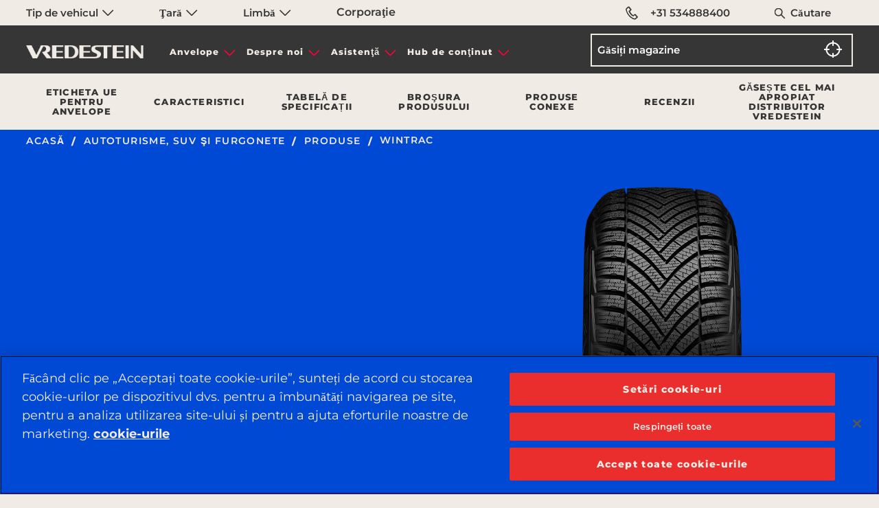

--- FILE ---
content_type: text/html;charset=utf-8
request_url: https://www.vredestein.ro/car-suv-tyres/products/1828-WINTRAC/
body_size: 16428
content:

<!DOCTYPE HTML>
<html lang="ro">
    <head>
    <meta charset="UTF-8"/>
    <title></title>
    
    
    <meta name="template" content="page-product-detail"/>
    <meta name="viewport" content="width=device-width, initial-scale=1"/>
    
    





<meta property="og:url" content="https://www.vredestein.ro/car-suv-tyres/products/1828-WINTRAC/"/>

<meta property="og:image" content="https://www.vredestein.ro/content/dam/orbit/logos/brand-logo-light-default@3x.png"/>
<meta property="og:type" content="website"/>
<meta property="og:image:width" content="200"/>
<meta property="og:image:height" content="200"/>


      
<meta name="twitter:card" content="summary_large_image"/>


<meta name="twitter:image" content="https://www.vredestein.ro/content/dam/orbit/logos/brand-logo-light-default@3x.png"/>

<script defer="defer" type="text/javascript" src="https://rum.hlx.page/.rum/@adobe/helix-rum-js@%5E2/dist/rum-standalone.js" data-routing="env=prod,tier=publish,ams=Apollo Tyres Ltd."></script>
<link rel="canonical" href="https://www.vredestein.ro/car-suv-tyres/products/1828-WINTRAC/"/>


<meta http-equiv="Content-Security-Policy" content="style-src 'self' 'unsafe-inline' fonts.googleapis.com fonts.gstatic.com www.googletagmanager.com www.google-analytics.com www.googleadservices.com https://snap.licdn.com https://googleads.g.doubleclick.net; script-src 'self' 'unsafe-inline' 'unsafe-eval' assets.adobedtm.com cdn.cookielaw.org www.youtube.com https://googleads.g.doubleclick.net https://connect.facebook.net https://snap.licdn.com *.googletagmanager.com *.google-analytics.com *.creativecdn.com *.googleadservices.com player.vimeo.com *.googleapis.com cdnjs.cloudflare.com *.google.com www.gstatic.com  https://js.hsforms.net  https://live.rezync.com https://www.redditstatic.com https://events.reddit.com https://www.redditmedia.com https://www.reddit.com/ https://zetaglobal.com/zeta-intelligence/ https://*.rezync.com https://*.rfihub.com https://*.rfihub.net https://*.boomtrain.com;"/>


  <script type="application/ld+json">
    {
  "@context": "https://schema.org/",
  "@type": "Product",
  "aggregateRating": {
    "@type": "AggregateRating",
    "ratingValue": "4.5",
    "reviewCount": "11"
  },
  "name": "WINTRAC",
  "description": "Dedicată drumurilor și iernilor europene, Wintrac oferă o performanță constantă pe drumurile de iarnă, reducând impactul asupra mediului și îmbunătățind standardele de siguranță.",
  "gtin": [
    "AP19550016HWTRA02",
    "AP19550015HWTRA00",
    "AP19565015TWTRA00",
    "AP19565015TWTRA02",
    "AP16565015TWTRA0A",
    "AP18555015HWTRA00",
    "AP19555016HWTRA02",
    "AP19555017HWTRA02",
    "AP19555016HWTRA00",
    "AP19555015HWTRA00",
    "AP19560015TWTRA00",
    "AP15570019HWTRA02",
    "AP21555016HWTRA02",
    "AP16565015TWTRA00",
    "AP22555016HWTRA00",
    "AP21555016HWTRA00",
    "AP17565015TWTRA00",
    "AP18565015TWTRA00",
    "AP22555016HWTRA02",
    "AP16560015TWTRA00",
    "AP18565015TWTRA02",
    "AP18560015TWTRA02",
    "AP19545016HWTRA02",
    "AP20555016HWTRA00",
    "AP20555016HWTRA02",
    "AP20565015TWTRA00",
    "AP20555016VWTRA02",
    "AP18555015HWTRA02",
    "AP21545016VWTRA02",
    "AP19560015HWTRA00",
    "AP21565016HWTRA00",
    "AP17565017HWTRA00",
    "AP20565016HWTRA00",
    "AP19560018HWTRA02",
    "AP18565015HWTRA00",
    "AP19560016HWTRA00",
    "AP21560016HWTRA02",
    "AP20560016HWTRA00",
    "AP19565015HWTRA00",
    "AP20555016TWTRA00",
    "AP20560016HWTRA02",
    "AP19565015HWTRAQ0"
  ]
}
  </script>




    

    





<link rel="icon" type="image/vnd.microsoft.icon" href="/etc.clientlibs/orbit/clientlibs/clientlib-baseAPVR/resources/resources-shared/images/vr.ico"/>
<!-- SDI include (path: /content/orbit/vredestein/ro/ro/car-suv-tyres/products/1828-WINTRAC/_jcr_content/hrefLang.nocache.html/orbit/components/page/basePage/hrefLang, resourceType: orbit/components/page/basePage/hrefLang) -->



    <link rel="alternate" href="https://www.vredestein.ca/fr-ca/car-suv-tyres/products/1828-WINTRAC/" hreflang="fr-ca"/>

    <link rel="alternate" href="https://www.vredestein.be/nl-be/car-suv-tyres/products/1828-WINTRAC/" hreflang="nl-be"/>

    <link rel="alternate" href="https://www.vredestein.no/car-suv-tyres/products/1828-WINTRAC/" hreflang="nb-no"/>

    <link rel="alternate" href="https://www.vredestein.se/car-suv-tyres/products/1828-WINTRAC/" hreflang="sv-se"/>

    <link rel="alternate" href="https://www.vredestein.ch/de-ch/car-suv-tyres/products/1828-WINTRAC/" hreflang="de-ch"/>

    <link rel="alternate" href="https://www.vredestein.hr/car-suv-tyres/products/1828-WINTRAC/" hreflang="hr-hr"/>

    <link rel="alternate" href="https://www.vredestein.ch/fr-ch/car-suv-tyres/products/1828-WINTRAC/" hreflang="fr-ch"/>

    <link rel="alternate" href="https://www.vredestein.fr/car-suv-tyres/products/1828-WINTRAC/" hreflang="fr-fr"/>

    <link rel="alternate" href="https://www.vredestein.de/car-suv-tyres/products/1828-WINTRAC/" hreflang="de-de"/>

    <link rel="alternate" href="https://www.vredestein.hu/car-suv-tyres/products/1828-WINTRAC/" hreflang="hu-hu"/>

    <link rel="alternate" href="https://www.vredestein.at/car-suv-tyres/products/1828-WINTRAC/" hreflang="de-at"/>

    <link rel="alternate" href="https://www.vredestein.it/car-suv-tyres/products/1828-WINTRAC/" hreflang="it-it"/>

    <link rel="alternate" href="https://www.vredestein.ro/car-suv-tyres/products/1828-WINTRAC/" hreflang="ro-ro"/>

    <link rel="alternate" href="https://www.vredestein.es/car-suv-tyres/products/1828-WINTRAC/" hreflang="es-es"/>

    <link rel="alternate" href="https://www.vredestein.be/fr-be/car-suv-tyres/products/1828-WINTRAC/" hreflang="fr-be"/>

    <link rel="alternate" href="https://www.vredestein.nl/car-suv-tyres/products/1828-WINTRAC/" hreflang="nl-nl"/>

    <link rel="alternate" href="https://www.vredestein.ch/it-ch/car-suv-tyres/products/1828-WINTRAC/" hreflang="it-ch"/>

    <link rel="alternate" href="https://www.vredestein.co.uk/car-suv-tyres/products/1828-WINTRAC/" hreflang="en-gb"/>

    <link rel="alternate" href="https://www.vredestein.dk/car-suv-tyres/products/1828-WINTRAC/" hreflang="da-dk"/>

<!-- GTM page load event start -->
<script>
    try {
        window.dataLayer = window.dataLayer || [];
        dataLayer.push({
        "event": "page_load",
        "product_category":"Autoturisme, SUV şi furgonete",
        "product_subcategory":"Autoturism" });
    } catch (error) {
        console.log(error);
    }
</script>
<!-- GTM page load event end -->

<!-- GTM code for Prod start -->

    

    
    <!-- Google Tag Manager -->
<script>(function(w,d,s,l,i){w[l]=w[l]||[];w[l].push({'gtm.start':
    new Date().getTime(),event:'gtm.js'});var f=d.getElementsByTagName(s)[0],
    j=d.createElement(s),dl=l!='dataLayer'?'&l='+l:'';j.async=true;j.src=
    'https://www.googletagmanager.com/gtm.js?id='+i+dl;f.parentNode.insertBefore(j,f);
    })(window,document,'script','dataLayer','GTM-KGJ6JB');</script>
    <!-- End Google Tag Manager -->
    

<!-- GTM code for Prod end -->

<!-- GTM code for DEV and Stage start -->

<!-- GTM code for DEV and Stage end -->
<!-- <input type="hidden" class="ot_script_dev" value="">
<input type="hidden" class="ot_script_stage" value="">
<input type="hidden" class="ot_script_prod" value="968ba700-56fc-4017-8bd6-53e2d843fec8"> -->




  <link as="font" crossorigin="" href="/content/orbit/vredestein/resources/fonts/Mono45HeadlineVREDESTEIN.woff" rel="preload" type="font/woff"/>
  <link as="font" crossorigin="" href="/content/orbit/vredestein/resources/fonts/Montserrat-400.woff2" rel="preload" type="font/woff2"/>
  <link as="font" crossorigin="" href="/content/orbit/vredestein/resources/fonts/Montserrat-500.woff2" rel="preload" type="font/woff2"/>
  <link as="font" crossorigin="" href="/content/orbit/vredestein/resources/fonts/Montserrat-600.woff2" rel="preload" type="font/woff2"/>
  <link as="font" crossorigin="" href="/content/orbit/vredestein/resources/fonts/Montserrat-700.woff2" rel="preload" type="font/woff2"/>
  <link as="font" crossorigin="" href="/content/orbit/vredestein/resources/fonts/Montserrat-800.woff2" rel="preload" type="font/woff2"/>
  <style>
    @font-face {
      font-display: swap;
      font-family: 'mono45-headline, monospace';
      font-style: normal;
      src: url('/content/orbit/vredestein/resources/fonts/Mono45HeadlineVREDESTEIN.woff') format('woff');
    }
    @font-face {
      font-display: swap;
      font-family: 'Montserrat';
      font-style: normal;
      font-weight: 400;
      src: url('/content/orbit/vredestein/resources/fonts/Montserrat-400.woff2') format('woff2');
    }
     @font-face {
      font-display: swap;
      font-family: 'Montserrat';
      font-style: normal;
      font-weight: 500;
      src: url('/content/orbit/vredestein/resources/fonts/Montserrat-500.woff2') format('woff2');
    }
    @font-face {
      font-display: swap;
      font-family: 'Montserrat';
      font-style: normal;
      font-weight: 600;
      src: url('/content/orbit/vredestein/resources/fonts/Montserrat-600.woff2') format('woff2');
    }
    @font-face {
      font-display: swap;
      font-family: 'Montserrat';
      font-style: normal;
      font-weight: 700;
      src: url('/content/orbit/vredestein/resources/fonts/Montserrat-700.woff2') format('woff2');
    }
    @font-face {
      font-display: swap;
      font-family: 'Montserrat';
      font-style: normal;
      font-weight: 800;
      src: url('/content/orbit/vredestein/resources/fonts/Montserrat-800.woff2') format('woff2');
    }
  </style>





<!-- GTM page load event start -->
<script>
  try {
      window.dataLayer = window.dataLayer || [];
      dataLayer.push({
      "event": "page_load",
      "product_category":"Autoturisme, SUV şi furgonete",
      "product_subcategory":"Autoturism" });
  } catch (error) {
      console.log(error);
  }
</script>
<!-- GTM page load event end -->

<!-- GTM code for Prod start -->

  
  
    <!-- Google Tag Manager -->
    <script>(function(w,d,s,l,i){w[l]=w[l]||[];w[l].push({'gtm.start':
    new Date().getTime(),event:'gtm.js'});var f=d.getElementsByTagName(s)[0],
    j=d.createElement(s),dl=l!='dataLayer'?'&l='+l:'';j.async=true;j.src=
    'https://www.googletagmanager.com/gtm.js?id='+i+dl;f.parentNode.insertBefore(j,f);
    })(window,document,'script','dataLayer','GTM-KGJ6JB');</script>
    <!-- End Google Tag Manager -->
  

<!-- GTM code for Prod end -->
<!-- GTM code for DEV and Stage start -->

<!-- GTM code for DEV and Stage end -->

<!-- No Script GTM for Prod start -->

  <!-- Google Tag Manager (noscript) - Apollo -->
  
  <!-- End Google Tag Manager (noscript) - Apollo -->
  <!-- Google Tag Manager (noscript) - Vredestein -->
  
    <noscript><iframe src="https://www.googletagmanager.com/ns.html?id=GTM-KGJ6JB" height="0" width="0" style="display:none;visibility:hidden" title="gtmVR"></iframe></noscript>
  
  <!-- End Google Tag Manager (noscript) - Vredestein -->

<!-- No Script GTM for Prod start -->
<!-- GTM Dev & Stage - start -->

<!-- GTM Dev & Stage - end -->




    
    
    

    

    
    
    
<link rel="stylesheet" href="/etc.clientlibs/orbit/clientlibs/clientlib-stalwart.min.d41d8cd98f00b204e9800998ecf8427e.css" type="text/css">
<link rel="stylesheet" href="/etc.clientlibs/orbit/clientlibs/clientlib-dependencies.min.82d8669df0f20f3fe352f9c311807973.css" type="text/css">
<link rel="stylesheet" href="/etc.clientlibs/orbit/clientlibs/clientlib-gtmScriptsMain.min.d41d8cd98f00b204e9800998ecf8427e.css" type="text/css">
<link rel="stylesheet" href="/etc.clientlibs/orbit/clientlibs/clientlib-baseAPVR.min.1bbdfa1dd91fae2edbfbc3bdc09f443c.css" type="text/css">
<link rel="stylesheet" href="/etc.clientlibs/orbit/clientlibs/clientlibs-macfrontend.min.e3c983d48c60384b5a334635a704d860.css" type="text/css">
<link rel="stylesheet" href="/etc.clientlibs/orbit/clientlibs/templateAPVR/clientlib-productDetailsTempVr.min.e98ef9882f9d0a0bcd4703befe783aa3.css" type="text/css">
<link rel="stylesheet" href="/etc.clientlibs/orbit/clientlibs/components/clientlib-orbTextEditor.min.f657f561860f79a6c3de40585713ac4a.css" type="text/css">
<link rel="stylesheet" href="/etc.clientlibs/orbit/clientlibs/components/clientlib-findDealer.min.3deb98547c72d484aae7b78d586ab99b.css" type="text/css">



    

    
</head>
    <body class="basePage page basicpage vredestein-site pdp-page" id="basePage-1432b233c9">
        
        
        
            




            



            
  

<div class="root responsivegrid">


<div class="aem-Grid aem-Grid--12 aem-Grid--default--12 ">
    
    <div class="experienceFragment experiencefragment aem-GridColumn aem-GridColumn--default--12">
<div id="experienceFragment-6144222841" class="cmp-experiencefragment cmp-experiencefragment--header-exp-frag">

    



<div class="xf-content-height">
    


<div class="aem-Grid aem-Grid--12 aem-Grid--default--12 ">
    
    <div class="responsivegrid aem-GridColumn aem-GridColumn--default--12">


<div class="aem-Grid aem-Grid--12 aem-Grid--default--12 ">
    
    <div class="globalNavigation aem-GridColumn aem-GridColumn--default--12">
<div>






<div id="top-nav" class="section top__navbar__wrapper apl__max__width fluid position-large-static width-100 padding-horizontal-large-1">
  <section class="div top__navbar__container grid-container set-max-width defaultPadding">
    <div class=" top__navbar__grid grid-x">
      <div class="top__navbar__dropdown__wrapper cell small-12 large-7 display-flex">
        <ul class="dropdown menu top__navbar__dropdown__container" data-dropdown-menu data-disable-hover="true" data-click-open="true">
          <li class="top__navbar__dropdown__menu__item vehicleCategorylist padding-right-large-0 width-large-100">
            <a href="#" onclick="return false;" aria-label="Tip de vehicul" class="top__navbar__dropdown__menu__link text-default-black font-vr-secondary font-medium">
              Tip de vehicul
              <em class="sprite is__dropdown__closed"></em>
              <em class="sprite is__dropdown__open"></em>
            </a>
            <ul class="menu top__navbar__dropdown__submenu width-large-100 bg-contact-us-bg border-none overflow-y-auto display-none">
              
                <li class="top__navbar__dropdown__submenu__item">
                  <a href="/car-suv-tyres/" class="top__navbar__dropdown__submenu__link font-vr-secondary text-default-black font-medium active__item">
                    Autoturisme, SUV şi furgonete
                  </a>
                </li>
              
                <li class="top__navbar__dropdown__submenu__item">
                  <a href="/classic-tyres/" class="top__navbar__dropdown__submenu__link font-vr-secondary text-default-black font-medium ">
                    Clasic
                  </a>
                </li>
              
                <li class="top__navbar__dropdown__submenu__item">
                  <a href="/bicycle-tyres/" class="top__navbar__dropdown__submenu__link font-vr-secondary text-default-black font-medium ">
                    Bicicletă
                  </a>
                </li>
              
                <li class="top__navbar__dropdown__submenu__item">
                  <a href="/agricultural-industrial-tyres/" class="top__navbar__dropdown__submenu__link font-vr-secondary text-default-black font-medium ">
                    Agricultură şi industrie
                  </a>
                </li>
              
            </ul>
          </li>
          <li class="top__navbar__dropdown__menu__item padding-right-large-0 width-large-100">
            <a href="#" onclick="return false;" class="top__navbar__dropdown__menu__link text-default-black font-vr-secondary font-medium">
              Ţară
              <em class="sprite is__dropdown__closed"></em>
              <em class="sprite is__dropdown__open"></em>
            </a>
            <ul class="menu top__navbar__dropdown__submenu width-large-100 bg-contact-us-bg border-none overflow-y-auto display-none">
              
                <li class="top__navbar__dropdown__submenu__item">
                  <a href="https://www.vredestein.at/" target="_blank" class="top__navbar__dropdown__submenu__link topNavbar-country  font-vr-secondary text-default-black font-medium ">
                    Austria
                  </a>
                </li>
              
                <li class="top__navbar__dropdown__submenu__item">
                  <a href="https://www.vredestein.be/nl-be/" target="_blank" class="top__navbar__dropdown__submenu__link topNavbar-country  font-vr-secondary text-default-black font-medium ">
                    Belgium
                  </a>
                </li>
              
                <li class="top__navbar__dropdown__submenu__item">
                  <a href="https://www.vredestein.ca/en-ca/" target="_blank" class="top__navbar__dropdown__submenu__link topNavbar-country  font-vr-secondary text-default-black font-medium ">
                    Canada
                  </a>
                </li>
              
                <li class="top__navbar__dropdown__submenu__item">
                  <a href="https://www.vredestein.hr/" target="_blank" class="top__navbar__dropdown__submenu__link topNavbar-country  font-vr-secondary text-default-black font-medium ">
                    Croaţia
                  </a>
                </li>
              
                <li class="top__navbar__dropdown__submenu__item">
                  <a href="https://www.vredestein.dk/" target="_blank" class="top__navbar__dropdown__submenu__link topNavbar-country  font-vr-secondary text-default-black font-medium ">
                    Danemarca
                  </a>
                </li>
              
                <li class="top__navbar__dropdown__submenu__item">
                  <a href="https://www.vredestein.ch/de-ch/" target="_blank" class="top__navbar__dropdown__submenu__link topNavbar-country  font-vr-secondary text-default-black font-medium ">
                    Elveţia
                  </a>
                </li>
              
                <li class="top__navbar__dropdown__submenu__item">
                  <a href="https://www.vredestein.fr/" target="_blank" class="top__navbar__dropdown__submenu__link topNavbar-country  font-vr-secondary text-default-black font-medium ">
                    Franţa
                  </a>
                </li>
              
                <li class="top__navbar__dropdown__submenu__item">
                  <a href="https://www.vredestein.de/" target="_blank" class="top__navbar__dropdown__submenu__link topNavbar-country  font-vr-secondary text-default-black font-medium ">
                    Germania
                  </a>
                </li>
              
                <li class="top__navbar__dropdown__submenu__item">
                  <a href="https://www.vredestein.co.in/" target="_blank" class="top__navbar__dropdown__submenu__link topNavbar-country  font-vr-secondary text-default-black font-medium ">
                    India
                  </a>
                </li>
              
                <li class="top__navbar__dropdown__submenu__item">
                  <a href="https://www.vredestein.it/" target="_blank" class="top__navbar__dropdown__submenu__link topNavbar-country  font-vr-secondary text-default-black font-medium ">
                    Italia
                  </a>
                </li>
              
                <li class="top__navbar__dropdown__submenu__item">
                  <a href="https://www.vredestein.no/" target="_blank" class="top__navbar__dropdown__submenu__link topNavbar-country  font-vr-secondary text-default-black font-medium ">
                    Norvegia
                  </a>
                </li>
              
                <li class="top__navbar__dropdown__submenu__item">
                  <a href="https://www.vredestein.nl/" target="_blank" class="top__navbar__dropdown__submenu__link topNavbar-country  font-vr-secondary text-default-black font-medium ">
                    Olanda
                  </a>
                </li>
              
                <li class="top__navbar__dropdown__submenu__item">
                  <a href="https://www.vredestein.pl/" target="_blank" class="top__navbar__dropdown__submenu__link topNavbar-country  font-vr-secondary text-default-black font-medium ">
                    Polonia
                  </a>
                </li>
              
                <li class="top__navbar__dropdown__submenu__item">
                  <a href="https://www.vredestein.co.uk/" target="_blank" class="top__navbar__dropdown__submenu__link topNavbar-country  font-vr-secondary text-default-black font-medium ">
                    Regatul Unit
                  </a>
                </li>
              
                <li class="top__navbar__dropdown__submenu__item">
                  <a href="https://www.vredestein.ro/" target="_blank" class="top__navbar__dropdown__submenu__link topNavbar-country  font-vr-secondary text-default-black font-medium active__item">
                    România
                  </a>
                </li>
              
                <li class="top__navbar__dropdown__submenu__item">
                  <a href="https://www.vredestein.es/" target="_blank" class="top__navbar__dropdown__submenu__link topNavbar-country  font-vr-secondary text-default-black font-medium ">
                    Spania
                  </a>
                </li>
              
                <li class="top__navbar__dropdown__submenu__item">
                  <a href="https://www.vredestein.com/" target="_blank" class="top__navbar__dropdown__submenu__link topNavbar-country  font-vr-secondary text-default-black font-medium ">
                    Statele Unite ale Americii
                  </a>
                </li>
              
                <li class="top__navbar__dropdown__submenu__item">
                  <a href="https://www.vredestein.se/" target="_blank" class="top__navbar__dropdown__submenu__link topNavbar-country  font-vr-secondary text-default-black font-medium ">
                    Suedeză
                  </a>
                </li>
              
                <li class="top__navbar__dropdown__submenu__item">
                  <a href="https://www.vredestein.hu/" target="_blank" class="top__navbar__dropdown__submenu__link topNavbar-country  font-vr-secondary text-default-black font-medium ">
                    Ungaria
                  </a>
                </li>
              
            </ul>
          </li>
          <li class="top__navbar__dropdown__menu__item padding-right-large-0 width-large-100">
            <a href="#" onclick="return false;" class="top__navbar__dropdown__menu__link text-default-black font-vr-secondary font-medium">
              Limbă
              <em class="sprite is__dropdown__closed"></em>
              <em class="sprite is__dropdown__open"></em>
            </a>
            <ul class="menu top__navbar__dropdown__submenu width-large-100 bg-contact-us-bg border-none overflow-y-auto display-none">
              
                <li class="top__navbar__dropdown__submenu__item">
                  
                </li>
              
                <li class="top__navbar__dropdown__submenu__item">
                  
                </li>
              
                <li class="top__navbar__dropdown__submenu__item">
                  
                </li>
              
                <li class="top__navbar__dropdown__submenu__item">
                  
                </li>
              
                <li class="top__navbar__dropdown__submenu__item">
                  
                </li>
              
                <li class="top__navbar__dropdown__submenu__item">
                  
                </li>
              
                <li class="top__navbar__dropdown__submenu__item">
                  
                </li>
              
                <li class="top__navbar__dropdown__submenu__item">
                  
                </li>
              
                <li class="top__navbar__dropdown__submenu__item">
                  
                </li>
              
                <li class="top__navbar__dropdown__submenu__item">
                  
                </li>
              
                <li class="top__navbar__dropdown__submenu__item">
                  
                </li>
              
                <li class="top__navbar__dropdown__submenu__item">
                  
                </li>
              
                <li class="top__navbar__dropdown__submenu__item">
                  
                </li>
              
                <li class="top__navbar__dropdown__submenu__item">
                  
                </li>
              
                <li class="top__navbar__dropdown__submenu__item">
                  
                    
                      <a href="https://www.vredestein.ro/" target="_blank" class="top__navbar__dropdown__submenu__link topNavbar-language CountryMapping{countryName=&#39;România&#39;, link=&#39;https://www.vredestein.ro/&#39;, isCurrent=true, languageList=[NavbarTopModel{label=&#39;ro&#39;, vehicleCategorylabel=&#39;null&#39;, link=&#39;https://www.vredestein.ro/&#39;, isExternal=true, heading=&#39;Română&#39;, id=&#39;null&#39;, isCurrent=true}]}  font-vr-secondary text-default-black font-medium active__item">
                        Română
                      </a>
                    
                  
                </li>
              
                <li class="top__navbar__dropdown__submenu__item">
                  
                </li>
              
                <li class="top__navbar__dropdown__submenu__item">
                  
                </li>
              
                <li class="top__navbar__dropdown__submenu__item">
                  
                </li>
              
                <li class="top__navbar__dropdown__submenu__item">
                  
                </li>
              
            </ul>
          </li>
        </ul>
        <a href="https://corporate.apollotyres.com/" target="_blank" class="top__navbar__dropdown__menu__link text-default-black topNavbar-corporate font-vr-secondary font-medium">
          Corporaţie
        </a>
      </div>
      <div class="top__navbar__right cell small-12 large-5">
        <ul class="top__navbar__contact grid-x margin-bottom-0 height-100 margin-left-0">
          
          <li class="top__navbar__item padding-right-1 padding-left-1 padding-right-large-0 padding-left-large-0 width-large-100">
            <a href="tel:+31%20534888400" class="top__navbar__link text-default-black display-flex padding-horizontal-1 font-vr-secondary vr__conntct__link position-relative font-medium">
              <em class="sprite margin-right-1 margin-right-large-0 telephone"></em>
              +31 534888400
            </a>
          </li>
          <li class="top__navbar__item width-large-100 padding-right-2 padding-left-2 padding-right-large-0 padding-left-large-0 display-large-none" id="globalSearchLink">
            <a href="#" onclick="return false;" aria-label="Căutare" class="top__navbar__link text-default-black position-relative font-vr-secondary font-medium">
              <em class="sprite search margin-right-1 position-absolute"></em>
              Căutare
            </a>
          </li>
        </ul>
      </div>
    </div>
  </section>
</div>
<div id="globalSearchSidenav" class="sidenav search__sidenav show-gradient display-none">
  <form class="globalSearch__search grid-container" id="globalSearchFormSidebar" src="/search/">
    <input class="globalSearch__input" id="globalSearchFormInputSidebar" type="text" placeholder="Căutare "/>
    <a href="#" onclick="return false;" class="closebtn"><span class="icon-close-search"></span></a>
  </form>
</div>


  <div>








    
    <div class="mainheader position-relative">
        <nav class="hamburger-container display-flex " aria-label="hamburger">
            <div class="hamburger-wrapper" id="hamburger-wrapper">
                <div class="hamburger-line top"></div>
                <div class="hamburger-line middle"></div>
                <div class="hamburger-line bottom"></div>
            </div>
        </nav>
        <section class="headersection display-flex set-max-width defaultPadding">
            <div class="grid-x main-navbar height-100">
                <div class="cell small-6 large-2 header__set">
                    
                        <a href="/" class="logo_link"><img fetchpriority="high" decoding="sync" src="/content/dam/orbit/logos/brand-logo-light-default@3x.png" alt="vredestein" class="logo-vr"/></a>
                    
                    
                </div>
                <div id="header-menu" class="cell small-12 medium-12 large-6 header__set header__menu padding-0 margin-alarge-3">
                    <nav class="navbar" aria-label="navbar">
                        <ul class="no-bullet menu__list margin-0 padding-0 display-flex">
                            
                                <li data-menu-click="0" class="menu__list__item mobile__accordion text-center">
                                    <a href="#" onclick="return false;" class="menu__list__item__section menu__display menu_anchor up-arrow">Anvelope</a>
                                    <div class="submenu__section">
                                        <div>


  
  <div class="submenu_wrapper show-gradient position-absolute">
    <div class="submenu">
      <div class="grid-x height-100">
        <div class="cell small-12 medium-12 large-9">
          <div class="grid-x height-100">
            
              <div class="cell large-4 medium-12 small-12 submenu__list text-left">
                <ul class="no-bullet submenu__list__set">
                  <li class="submenu__list__item">
                    <a href="#" class="submenu__list__item__section ">Tip de vehicul</a>
                    <ul class="sub__submenu__list no-bullet padding-top-1">
                      
                        <li class="sub__submenu__list__item padding-bottom-1">
                          <a href="/car-suv-tyres/" class="sub__submenu__list__item__section ">Autoturisme, SUV şi furgonete</a>
                        </li>
                      
                        <li class="sub__submenu__list__item padding-bottom-1">
                          <a href="/classic-tyres/" class="sub__submenu__list__item__section ">Clasic</a>
                        </li>
                      
                        <li class="sub__submenu__list__item padding-bottom-1">
                          <a href="/bicycle-tyres/" class="sub__submenu__list__item__section ">Bicicletă</a>
                        </li>
                      
                        <li class="sub__submenu__list__item padding-bottom-1">
                          <a href="/agricultural-industrial-tyres/" class="sub__submenu__list__item__section ">Agricultură şi industrie</a>
                        </li>
                      
                    </ul>
                  </li>
                </ul>
              </div>
            
            <div class="cell large-12 medium-12 small-12 align-self-bottom tyres__link">
              <a href="/car-suv-tyres/products/">
                <div class="tyre_link_box position-relative">
                  <span>Vizualizaţi toate anvelopele</span>
                  <span class="position-absolute link_arrow"></span>
                </div>
              </a>
            </div>
          </div>
        </div>
        
      </div>
    </div>
  </div>

</div>
                                    </div>
                                </li>
                                <hr class="mobile-accordion-divider"/>
                            
                                <li data-menu-click="0" class="menu__list__item mobile__accordion text-center">
                                    <a href="#" onclick="return false;" class="menu__list__item__section menu__display menu_anchor up-arrow">Despre noi</a>
                                    <div class="submenu__section">
                                        <div>


  
  <div class="submenu_wrapper show-gradient position-absolute">
    <div class="submenu">
      <div class="grid-x height-100">
        <div class="cell small-12 medium-12 large-9">
          <div class="grid-x height-100">
            
              <div class="cell large-4 medium-12 small-12 submenu__list text-left">
                <ul class="no-bullet submenu__list__set">
                  <li class="submenu__list__item">
                    <a href="#" class="submenu__list__item__section ">Despre noi</a>
                    <ul class="sub__submenu__list no-bullet padding-top-1">
                      
                        <li class="sub__submenu__list__item padding-bottom-1">
                          <a href="/about-us/about-vredestein/" class="sub__submenu__list__item__section ">Despre Vredestein</a>
                        </li>
                      
                        <li class="sub__submenu__list__item padding-bottom-1">
                          <a href="/about-us/why-vredestein/" class="sub__submenu__list__item__section ">De ce Vredestein</a>
                        </li>
                      
                        <li class="sub__submenu__list__item padding-bottom-1">
                          <a href="/about-us/distinctly-european/" class="sub__submenu__list__item__section ">În mod clar european</a>
                        </li>
                      
                        <li class="sub__submenu__list__item padding-bottom-1">
                          <a href="/about-us/heritage-legacy/" class="sub__submenu__list__item__section ">Tradiţia moştenită</a>
                        </li>
                      
                        <li class="sub__submenu__list__item padding-bottom-1">
                          <a href="/about-us/design-thinking/" class="sub__submenu__list__item__section ">Gândire creativă</a>
                        </li>
                      
                        <li class="sub__submenu__list__item padding-bottom-1">
                          <a href="/about-us/performance-edge/" class="sub__submenu__list__item__section ">Avantajul performanţei</a>
                        </li>
                      
                    </ul>
                  </li>
                </ul>
              </div>
            
            
          </div>
        </div>
        
      </div>
    </div>
  </div>

</div>
                                    </div>
                                </li>
                                <hr class="mobile-accordion-divider"/>
                            
                                <li data-menu-click="0" class="menu__list__item mobile__accordion text-center">
                                    <a href="#" onclick="return false;" class="menu__list__item__section menu__display menu_anchor up-arrow">Asistenţă</a>
                                    <div class="submenu__section">
                                        <div>


  
  <div class="submenu_wrapper show-gradient position-absolute">
    <div class="submenu">
      <div class="grid-x height-100">
        <div class="cell small-12 medium-12 large-9">
          <div class="grid-x height-100">
            
              <div class="cell large-4 medium-12 small-12 submenu__list text-left">
                <ul class="no-bullet submenu__list__set">
                  <li class="submenu__list__item">
                    <a href="#" class="submenu__list__item__section ">Asistenţă</a>
                    <ul class="sub__submenu__list no-bullet padding-top-1">
                      
                        <li class="sub__submenu__list__item padding-bottom-1">
                          <a href="/contact-us/" class="sub__submenu__list__item__section ">Contactaţi-ne</a>
                        </li>
                      
                    </ul>
                  </li>
                </ul>
              </div>
            
            
          </div>
        </div>
        
      </div>
    </div>
  </div>

</div>
                                    </div>
                                </li>
                                <hr class="mobile-accordion-divider"/>
                            
                                <li data-menu-click="0" class="menu__list__item mobile__accordion text-center">
                                    <a href="#" onclick="return false;" class="menu__list__item__section menu__display menu_anchor up-arrow">Hub de conţinut</a>
                                    <div class="submenu__section">
                                        <div>


  
  <div class="submenu_wrapper show-gradient position-absolute">
    <div class="submenu">
      <div class="grid-x height-100">
        <div class="cell small-12 medium-12 large-9">
          <div class="grid-x height-100">
            
              <div class="cell large-4 medium-12 small-12 submenu__list text-left">
                <ul class="no-bullet submenu__list__set">
                  <li class="submenu__list__item">
                    <a href="/content-hub/" class="submenu__list__item__section ">Hub de conţinut</a>
                    <ul class="sub__submenu__list no-bullet padding-top-1">
                      
                        <li class="sub__submenu__list__item padding-bottom-1">
                          <a href="/content-hub/news/" class="sub__submenu__list__item__section ">Noutăţi</a>
                        </li>
                      
                        <li class="sub__submenu__list__item padding-bottom-1">
                          <a href="/content-hub/tyre-guide/" class="sub__submenu__list__item__section ">Ghiduri pentru anvelope</a>
                        </li>
                      
                    </ul>
                  </li>
                </ul>
              </div>
            
              <div class="cell large-4 medium-12 small-12 submenu__list text-left">
                <ul class="no-bullet submenu__list__set">
                  <li class="submenu__list__item">
                    <a href="#" class="submenu__list__item__section ">Descărcări</a>
                    <ul class="sub__submenu__list no-bullet padding-top-1">
                      
                        <li class="sub__submenu__list__item padding-bottom-1">
                          <a href="/brochure/" class="sub__submenu__list__item__section ">Broșura produsului</a>
                        </li>
                      
                    </ul>
                  </li>
                </ul>
              </div>
            
            
          </div>
        </div>
        
      </div>
    </div>
  </div>

</div>
                                    </div>
                                </li>
                                <hr class="mobile-accordion-divider"/>
                            
                        </ul>
                    </nav>
                </div>
                <div id="header-cta" class="cell small-12 medium-12 large-4 header__set">
                    <div class="dealer__section display-flex dealer_search_container">
                        
                        
                        
                            <div class="find_Dealer_home text-center">
                                <form class="input-container dealer_search_form" data-dealer-link="/content/orbit/vredestein/ro/ro/car-suv-tyres/dealer-listing.html">
                                    <div class="header__find__section position-relative">
                                    <input class="autocompleteSearch dealer_input" name="place" type="text" placeholder="Găsiți magazine"/>
                                    <input type="hidden" id="findADealer-mapKey" value="AIzaSyCWvVeosg1UC1FspGwWW9sbBQcb_PzQ26A"/>
                                    <!-- <input type="hidden" id="dealer-redirection-link" value=""> -->
                                    <input id="dealer-locator-country" class="country" name="country" type="hidden" value="ro"/>
                                    <!-- <input id="dealer-locator-isapollosit" class="apolloSite" name="apolloSite" type="hidden"
                                        value="false"> -->
                                    <input id="dealer-locator-latitude" class="latitude" name="latitude" type="hidden"/>
                                    <input id="dealer-locator-longitude" class="longitude" name="longitude" type="hidden"/>
                                    <!-- <input id="dealer-locator-dealerBrand" name="dealerBrand" type="hidden" value=""> -->
                                    <!-- <input id="dealer-locator-dealershipType" name="dealershipType" type="hidden" value="">
                                    <input id="dealer-locator-vehicleCategory" name="vehicleCategory" type="hidden" value="">
                                    <input id="dealer-locator-maxDistance" name="maxDistance" type="hidden" value="">
                                    <input id="dealer-locator-maxDealers" name="maxDealers" type="hidden" value="">
                                    <input id="dealer-locator-unit" name="distanceUnit" type="hidden" value="">
                                    <input id="dealer-locator-successMessage" name="successMessage" type="hidden"
                                        value="">
                                    <input id="dealer-locator-cityFailureMessage" name="failureMessage" type="hidden"
                                        value="">
                                    <input id="dealer-locator-radiusFailureMessage" name="failureMessage" type="hidden"
                                        value="">
                                    <input id="dealer-locator-ASZ-text" name="ASZ-text" type="hidden"
                                        value="">
                                    <input id="dealer-locator-ATZ-text" name="ATZ-text" type="hidden"
                                        value="">
                                    <input id="dealer-locator-CVP-text" name="CVP-text" type="hidden"
                                        value="">
                                    <input id="dealer-locator-CVZ-text" name="CVZ-text" type="hidden"
                                        value=""> -->
                                    </div>
                                    <div class="geolocation">
                                    <span class="geolocation-icon"></span>
                                    </div>
                                </form>
                            </div>
                        
                        
                    </div>
                </div>
                
                
                
            </div>
            
            
        </section>
        
            <section class="dl_home_mob_nav hide_dl_search"> 
                <div class="dl_sticky_container">
                    <div class="header__find__section">
                        <h3 class="dl_sticky_head">Găsește cel mai apropiat distribuitor Vredestein</h3>
                        <form class="input-container dealer_search_form" id="mobile_dealer_form" data-dealer-link="/content/orbit/vredestein/ro/ro/car-suv-tyres/dealer-listing.html">
                            <!-- <span class="search"></span> -->
                        <input class="autocompleteSearch dealer_input_mob" name="place" type="text" placeholder="Găsiți magazine"/>
                        <input type="hidden" id="findADealer-mapKey" value="AIzaSyCWvVeosg1UC1FspGwWW9sbBQcb_PzQ26A"/>
                        <!-- <input type="hidden" id="dealer-redirection-link" value=""> -->
                        <input id="dealer-locator-country" class="country" name="country" type="hidden" value="ro"/>
                        <!-- <input id="dealer-locator-isapollosit" class="apolloSite" name="apolloSite" type="hidden"
                            value="false"> -->
                        <input id="dealer-locator-latitude" class="latitude" name="latitude" type="hidden"/>
                        <input id="dealer-locator-longitude" class="longitude" name="longitude" type="hidden"/>
                        <!-- <input id="dealer-locator-dealerBrand" name="dealerBrand" type="hidden" value=""> -->
                        <!-- <input id="dealer-locator-dealershipType" name="dealershipType" type="hidden" value=""> -->
                        <!-- <input id="dealer-locator-vehicleCategory" name="vehicleCategory" type="hidden" value=""> -->
                        <!-- <input id="dealer-locator-maxDistance" name="maxDistance" type="hidden" value="">
                        <input id="dealer-locator-maxDealers" name="maxDealers" type="hidden" value=""> -->
                        <!-- <input id="dealer-locator-unit" name="distanceUnit" type="hidden" value=""> -->
                        <!-- <input id="dealer-locator-successMessage" name="successMessage" type="hidden"
                            value="">
                        <input id="dealer-locator-cityFailureMessage" name="failureMessage" type="hidden"
                            value="">
                        <input id="dealer-locator-radiusFailureMessage" name="failureMessage" type="hidden"
                            value="">
                        <input id="dealer-locator-ASZ-text" name="ASZ-text" type="hidden"
                            value="">
                        <input id="dealer-locator-ATZ-text" name="ATZ-text" type="hidden"
                            value="">
                        <input id="dealer-locator-CVP-text" name="CVP-text" type="hidden"
                            value="">
                        <input id="dealer-locator-CVZ-text" name="CVZ-text" type="hidden"
                            value=""> -->
                        </form>
                        <div class="geolocation">
                            <p class="geolocation-icon" data-target-form-id="mobile_dealer_form">Folosește locația mea actuală</p>
                        </div>
                        <div class="stick-text">
                            <!-- <p>Find Your Closest Apollo Dealer</p> -->
                            <p class="open_text">Căutați distribuitorul după locație sau cod poștal</p>
                            <p class="close_text display-none">Aproape</p>
                            <span class="arrow-icon"></span>
                        </div>
                    </div>
                </div>
            </section>
        
        <section id="mobile-nav-template" class="mobile-header display-none defaultPadding">
            <div class="height-100 overflow-y-auto position-fixed mobile-width-adjust" id="navbar-scroll">
                <div class="search-bar-mobile position-relative width-large-100 padding-horizontal-large-1">
                    <form id="globalMobileSearchForm">
                        <input type="text" class="search__input" id="globalMobileSearchInput" placeholder="Căutare"/>
                        <em class="sprite red-search position-absolute" id="globalMobileSearchSubmit"></em>
                    </form>
                </div>
            </div>
        </section>
    </div>


    
<script src="/etc.clientlibs/orbit/components/content/locatorComponents/clientlibs.min.js"></script>




    <script type="application/ld+json">
        {
          "@context": "https://schema.org",
          "@type": "Organization",
          "url": "https:\/\/www.vredestein.ro\/",
          "logo": "https:\/\/www.vredestein.ro:443\/\/content\/dam\/orbit\/logos\/brand\u002Dlogo\u002Dlight\u002Ddefault@3x.png"
        }
    </script>







    
</div>

  

  

  

</div>
</div>

    
</div>
</div>

    
</div>

</div></div>

    
</div>
<div class="responsivegrid aem-GridColumn aem-GridColumn--default--12">


<div class="aem-Grid aem-Grid--12 aem-Grid--default--12 ">
    
    <div class="anchorMenu aem-GridColumn aem-GridColumn--default--12">
  <section class="timelineComponent anchormenu position-relative defaultPadding not-to-print">
    <div class="timeline__box menu-large">
      <div class="owl-carousel owl-theme grid-x timeline__bottom anchor_menu">
        
          <div class="item item-large position-relative"><a class="menu_item" href="#progressbar-1893682445">Eticheta UE pentru anvelope</a></div>
        
          <div class="item item-large position-relative"><a class="menu_item" href="#featurebenefits-267315551">Caracteristici</a></div>
        
          <div class="item item-large position-relative"><a class="menu_item" href="#sizetable-968302554">TABELĂ DE SPECIFICAȚII</a></div>
        
          <div class="item item-large position-relative"><a class="menu_item" href="#brochure-451276009">Broşura produsului</a></div>
        
          <div class="item item-large position-relative"><a class="menu_item" href="#relatedproducts-1032521668">Produse conexe</a></div>
        
          <div class="item item-large position-relative"><a class="menu_item" href="#testresultscontainer-775904176">Rezultatele testării</a></div>
        
          <div class="item item-large position-relative"><a class="menu_item" href="#testimonialcontainer-748779211">Recenzii</a></div>
        
          <div class="item item-large position-relative"><a class="menu_item" href="#needhelp-49582026">Aveţi nevoie de asistenţă?</a></div>
        
          <div class="item item-large position-relative"><a class="menu_item" href="#awardscontainer-905506104">AWARDS</a></div>
        
          <div class="item item-large position-relative"><a class="menu_item" href="#finddealer-1726490437">Găsește cel mai apropiat distribuitor Vredestein
</a></div>
        
      </div>
    </div>
    <div class="anchormenu_set position-sticky menu-medium">
      <ul class="menu">
        
          <li><a class="menu_item" href="#progressbar-1893682445">Eticheta UE pentru anvelope</a></li>
        
          <li><a class="menu_item" href="#featurebenefits-267315551">Caracteristici</a></li>
        
          <li><a class="menu_item" href="#sizetable-968302554">TABELĂ DE SPECIFICAȚII</a></li>
        
          <li><a class="menu_item" href="#brochure-451276009">Broşura produsului</a></li>
        
          <li><a class="menu_item" href="#relatedproducts-1032521668">Produse conexe</a></li>
        
          <li><a class="menu_item" href="#testresultscontainer-775904176">Rezultatele testării</a></li>
        
          <li><a class="menu_item" href="#testimonialcontainer-748779211">Recenzii</a></li>
        
          <li><a class="menu_item" href="#needhelp-49582026">Aveţi nevoie de asistenţă?</a></li>
        
          <li><a class="menu_item" href="#awardscontainer-905506104">AWARDS</a></li>
        
          <li><a class="menu_item" href="#finddealer-1726490437">Găsește cel mai apropiat distribuitor Vredestein
</a></li>
        
      </ul>
    </div>
</section>


</div>
<div class="breadcrumb aem-GridColumn aem-GridColumn--default--12">
  
  <div class="breadcrumb-absolute">
  <section class="sec__breadcrumbs set-max-width defaultPadding not-to-print">
    <nav class="breadcrumbs__nav bg-image"> 
      <ul class="breadcrumbs hide-for-small-only">
        
          <li><a href="/">Acasă </a></li>
          
        
          <li><a href="/car-suv-tyres/">Autoturisme, SUV şi furgonete </a></li>
          
        
          <li><a href="/car-suv-tyres/products/">Produse </a></li>
          
        
          
          <li><span class="show-for-sr"></span>WINTRAC</li>
        
      </ul>
      <ul class="breadcrumbs show-for-small-only breadcrumbs-back-left">
        <li>  <a href="#" onclick="history.back();">back</a></li>
      </ul>
    </nav>
  </section>
  </div>

</div>
<div class="productHero aem-GridColumn aem-GridColumn--default--12">



<section class="timelineComponent  image__carousel__section productheroComponent">
  
  <div class="image_section">
  </div>
  <input id="product-name" type="hidden" value="WINTRAC"/>
  <input id="sizes-available" type="hidden" value="42"/>
  <section class="product-hero_container defaultPadding set-max-width">
    <div class="grid-x printFlex">
      <div class="large-6 medium-12 small-12 cell details-right-padding large-order-1 medium-order-2 small-order-2 product-hero-text">
        <input id="sf-timestamp" type="hidden" value="2026-01-16T18:56:22.43"/>
        <p class="sizes"><span class="number-of-sizes">42</span> Dimensiune (i) Disponibil</p>
        <h1 class="margin-bottom-1">
          WINTRAC
        </h1>
        <p class="product-subheading">PERFORMANŢĂ CONSTANTĂ PE DRUMURILE DE IARNĂ</p>
        <p class="product-bodyCopy">Dedicată drumurilor și iernilor europene, Wintrac oferă o performanță constantă pe drumurile de iarnă, reducând impactul asupra mediului și îmbunătățind standardele de siguranță.</p>
        <div class="grid-x product-season-icons">
          <div class="large-4 medium-4 small-6 product-box cell">
            
              <div class="club-product">
                <span class="car-icon"></span>
                <p class="product">Autoturism</p>
              </div>
            
          </div>
          
          <div class="large-4 medium-4 small-6 season-box cell">
            <span class="winter-icon"></span>
            <p class="season">Iarnă</p>
          </div>
        </div>
      </div>
      <div class="large-6 medium-12 small-12 cell position-relative set-top-margin large-order-2 medium-order-1 small-order-1 product-hero-img-cntnr">
        <div class="timeline__box productHero_box position-relative">
          <div class="owl-carousel owl-theme grid-x productImage-box timeline__bottom product_hero">

            
              <div class="item large-12 medium-12 small-12 product-hero_image cell">
                <img fetchpriority="high" decoding="sync" src="/content/dam/orbit/syncforce/products/1828/T0012486.png" class="product-hero-img" alt="/content/dam/orbit/syncforce/products/1828/T0012486.png"/>
              </div>
            
              <div class="item large-12 medium-12 small-12 product-hero_image cell">
                <img fetchpriority="high" decoding="sync" src="/content/dam/orbit/syncforce/products/1828/T0012487.png" class="product-hero-img" alt="/content/dam/orbit/syncforce/products/1828/T0012487.png"/>
              </div>
            
          </div>
          <div class="timeline__details">
            <div class="slidebar position-absolute">
              <div class="slide-progress"></div>
            </div>
          </div>
        </div>
      </div>
     </div> 
    </section>
    <input type="hidden" id="current-path-productHero" value="/car-suv-tyres/products/1828-WINTRAC"/>
    <input type="hidden" id="current-cateogory" value="car-suv-van"/>
</section>


    
</div>
<div class="progressBar aem-GridColumn aem-GridColumn--default--12">







<!-- Progress Bar v2 html-->


<div data-country="ro" data-vtype="car-suv-van"></div>

    
        <section class="progressbar_section_revamp set-max-width not-to-print">
            <div class="hide res__labels__progressbar">
                
                    <input type="hidden" data-label-type="rolling-resistance" value="Rezistenţă la&lt;/br>rulare" id="label-rolling-resistance"/>
                
                    <input type="hidden" data-label-type="wet-grip" value="Aderenţă pe suprafeţe umede" id="label-wet-grip"/>
                
                    <input type="hidden" data-label-type="noise-class" value="Clasa de&lt;/br>zgomot" id="label-noise-class"/>
                
                    <input type="hidden" data-label-type="noise" value="Zgomot" id="label-noise"/>
                
                    <input type="hidden" data-label-type="snow" value="3PMSF" id="label-snow"/>
                
                    <input type="hidden" data-label-type="ice" value="Aderenţă pe&lt;/br>gheaţă" id="label-ice"/>
                
            </div>
            <div data-anchorid="progressbar-1893682445" data-brand-name="vredestein-site" data-tyre-name="WINTRAC" class="progress-bar progress-bar-v2 page-details">
                <h2 class="progressbar-title">Eticheta UE pentru anvelope</h2>
                <div class="content-parent">
                    <div class="left-section" id="variant-list">
                    </div>
                    <input type="hidden" id="part-num" name="partNr" value="8714692361395"/>
                    <input type="hidden" id="product-path" name="product-path" data-val="/content/orbit/vredestein/ro/ro/car-suv-tyres/products/1828-WINTRAC"/>
                    <div class="right-section position-relative progress-btn-wrap">
                        <div>
                            <label class="tyre__size position-relative">Dimensiunea anvelopei</label>
                        <select id="variant-value">
                            <option value="item38">155/70 R 19 88H XL</option>
                        
                            <option value="item28">165/60 R 15 77T</option>
                        
                            <option value="item16">165/65 R 15 81T</option>
                        
                            <option value="item20">165/65 R 15 81T</option>
                        
                            <option value="item31">175/65 R 15 84T</option>
                        
                            <option value="item41">175/65 R 17 87H</option>
                        
                            <option value="item35">185/55 R 15 82H</option>
                        
                            <option value="item8">185/55 R 15 86H XL</option>
                        
                            <option value="item9">185/60 R 15 88T XL</option>
                        
                            <option value="item17">185/65 R 15 88H</option>
                        
                            <option value="item2">185/65 R 15 88T</option>
                        
                            <option value="item11">185/65 R 15 92T XL</option>
                        
                            <option value="item18">195/45 R 16 84H XL</option>
                        
                            <option value="item19">195/50 R 15 82H</option>
                        
                            <option value="item29">195/50 R 16 88H XL</option>
                        
                            <option value="item27">195/55 R 15 85H</option>
                        
                            <option value="item6">195/55 R 16 87H</option>
                        
                            <option value="item12">195/55 R 16 91H XL</option>
                        
                            <option value="item40">195/55 R 17 92H XL</option>
                        
                            <option value="item14">195/60 R 15 88H</option>
                        
                            <option value="item13">195/60 R 15 88T</option>
                        
                            <option value="item30">195/60 R 16 89H</option>
                        
                            <option value="item39">195/60 R 18 96H XL</option>
                        
                            <option value="item22">195/65 R 15 91H</option>
                        
                            <option value="item34">195/65 R 15 91H</option>
                        
                            <option value="item36">195/65 R 15 91T</option>
                        
                            <option value="item4">195/65 R 15 95T XL</option>
                        
                            <option value="item0">205/55 R 16 91H</option>
                        
                            <option value="item1">205/55 R 16 91T</option>
                        
                            <option value="item7">205/55 R 16 94H XL</option>
                        
                            <option value="item15">205/55 R 16 94V XL</option>
                        
                            <option value="item25">205/60 R 16 92H</option>
                        
                            <option value="item5">205/60 R 16 96H XL</option>
                        
                            <option value="item3">205/65 R 15 94T</option>
                        
                            <option value="item37">205/65 R 16 95 H</option>
                        
                            <option value="item33">215/45 R 16 90V XL</option>
                        
                            <option value="item23">215/55 R 16 93H</option>
                        
                            <option value="item26">215/55 R 16 97H XL</option>
                        
                            <option value="item32">215/60 R 16 99H XL</option>
                        
                            <option value="item24">215/65 R 16 98H</option>
                        
                            <option value="item21">225/55 R 16 95H</option>
                        
                            <option value="item10">225/55 R 16 99H XL</option>
                        </select>
                        </div>
                        <button id="download-button" class="download_button">Descărcaţi
                            <span class="download_icon"></span>
                        </button>
                        <form id="exportForm" method="post" action="">
                            <input type="hidden" value="" id="eanCode" name="eanCode"/>
                            <input type="hidden" value="" id="brand" name="brand"/>
                        </form>
                    </div>
                </div>
            </div>
        </section>
    
    
    


<div data-vehiclecat="car-suv-van" data-vehicleregion="eu"></div>



</div>
<div class="featureBenefits aem-GridColumn aem-GridColumn--default--12">



<div data-anchorid="featurebenefits-267315551" class="featuredBenefitWarpper">
	<section class="timelineComponent fabSection featuredProductsWrapper defaultPadding set-max-width benefitOwlLoading position-relative hasFeaturedImageSection not-to-print">
		<div class="feature-gradient-element position-absolute"></div>
		<div class="fb_header_wrapper fb_header_wrapper_hasImage">
			<h2 class="carouselHeading featureWithImage">Caracteristici
			</h2>
		</div>
		<img data-src="/content/dam/orbit/syncforce/products/1828/T0012573.png" alt="/content/dam/orbit/syncforce/products/1828/T0012573.png" id="currentBenefitImg" class="thumbnailOwl position-absolute remove-alt lozad"/>
		<div class="timeline__box syncforceCarousel featureTimeline ">
			<div class="owlWrapperForfeatBenefit">
				<div class="benefitOwlAbsolute hasFeaturedImageCarousel">
					<div class="owl-carousel owl-theme grid-x timeline__bottom benefitOwlWithCenter">
						
							<div class="item">
								<div class="bproductcard_wrapper">
									<div class="bproductcard isActiveItem" data-img-src="/content/dam/orbit/syncforce/products/1828/T0012573.png" data-img-alt="Durată de viaţă extinsă a anvelopelor, până la 10.000 km suplimentari*">
										<div class="titleDescriptionWrap">
											<h2 class="bproductcard_title">Durată de viaţă extinsă a anvelopelor, până la 10.000 km suplimentari*</h2>
										<div class="bproduct_card_desciption">
											<p>Compus din siliciu de înaltă densitate de nouă generaţie</p>
											
										</div>
										</div>
									</div>
								</div>
							</div>
						
							<div class="item">
								<div class="bproductcard_wrapper">
									<div class="bproductcard " data-img-src="/content/dam/orbit/syncforce/products/1828/T0012574.png" data-img-alt="Îmbunătăţire cu 10% la prevenirea acvaplanării*">
										<div class="titleDescriptionWrap">
											<h2 class="bproductcard_title">Îmbunătăţire cu 10% la prevenirea acvaplanării*</h2>
										<div class="bproduct_card_desciption">
											<p>Design îmbunătăţit al benzii de rulare, cu striuri 3D brevetate</p>
											
										</div>
										</div>
									</div>
								</div>
							</div>
						
							<div class="item">
								<div class="bproductcard_wrapper">
									<div class="bproductcard " data-img-src="/content/dam/orbit/syncforce/products/1828/T0012575.png" data-img-alt="Aderenţă îmbunătăţită pe drumuri umede şi cu zăpadă">
										<div class="titleDescriptionWrap">
											<h2 class="bproductcard_title">Aderenţă îmbunătăţită pe drumuri umede şi cu zăpadă</h2>
										<div class="bproduct_card_desciption">
											<p>Cu 5% mai mult cauciuc în contact cu drumul*</p>
											
										</div>
										</div>
									</div>
								</div>
							</div>
						
					</div>
					<div class="timeline__details position-relative featureBenefitTimelime_Details">
						<div class="timeline__first position-absolute"></div>
						<div class="timeline__last position-absolute"></div>
						<div class="slidebar position-absolute">
							<div class="slide-progress"></div>
						</div>
					</div>
				</div>
				
			</div>
		</div>
	</section>
</div></div>
<div class="imageAndTextCarousel aem-GridColumn aem-GridColumn--default--12">

<input type="hidden" id="text-carousel-speed" value="4000"/>

</div>
<div class="sizetable aem-GridColumn aem-GridColumn--default--12">
<div class="eutooltipComponent">
<div class="reveal large eutabletooltipModal" id="sizetableTooltipDetails" data-reveal>
	<div class="euTableTooltipData">
		<h4 class="eutooltipModalTitle">Sfat ecran - Tabel cu dimensiuni</h4>
		<div>
			<ul class="tooltipDataList">
				<li>
					<strong>EFICIENŢA CONSUMULUI DE COMBUSTIBIL</strong>
					<span>O rezistenţă la rulare mai redusă economiseşte combustibil. Valorile de la A la G indică efectul asupra consumului de combustibil, de la redus la înalt. Diferenţa dintre ! şi clasa E ar putea însemna o reducere a consumului de combustibil de până la 7,5% pentru anvelopele autoturismelor.</span>
				</li>
			
				<li>
					<strong>ADERENŢĂ PE&lt;/br&gt;SUPRAFEŢE UMEDE</strong>
					<span>În categoria „aderenţă pe carosabil umed”, clasificarea de la A la E indică distanţa relativă de frânare, respectiv de la distanţă scurtă la distanţă lungă pe un carosabil umed. Un set de anvelope de clasa A va opri vehiculul pe o distanţă cu până la 18 metri mai mică decât un set de anvelope din clasa E.</span>
				</li>
			
				<li>
					<strong>VALOARE NOMINALĂ A ZGOMOTULUI</strong>
					<span>Nivelul de zgomot exterior se măsoară în dB, împărţit în trei clase, variind de la A la C, unde A reprezintă zgomot redus şi C poluare cu zgomot ridicat a mediului. NB: Zgomotul exterior nu este în întregime corelat cu zgomotul interior al vehiculului.</span>
				</li>
			
				<li>
					<strong>ADERENŢĂ PE ZĂPADĂ</strong>
					<span>Dacă este cazul, simbolul cu trei vârfuri muntoase şi un fulg de nea în interior (denumit şi 3PMSF) indică faptul că produsul a fost clasificat ca anvelopă pentru utilizare în condiţii dificile de zăpadă, în conformitate cu legislaţia europeană strictă (R117). Toate anvelopele Vredestein de iarnă şi cele pentru toate anotimpurile poartă marcajul 3PMSF.</span>
				</li>
			
				<li>
					<strong>ADERENŢĂ PE GHEAŢĂ</strong>
					<span>Anvelopele cu clasificarea de aderenţă pe gheaţă sunt proiectate special pentru deplasarea pe drumuri cu gheaţă şi zăpadă compactată şi pot fi utilizate numai în condiţii meteorologice extreme.</span>
				</li>
			</ul>
		</div>
		<button class="orbit-primary-button bottomLabelBtn euTooltipTrigger_close" type="button">Am înţeles</button>
	</div>

	<button class="close-button euTooltipTrigger_close" data-close aria-label="Close reveal" type="button">
		<span aria-hidden="true">&times;</span>
	</button>
</div>
</div>





<section class="sizeTable-section defaultPadding set-max-width timelineComponent" data-anchorid="sizetable-968302554">
    <input type="hidden" class="currentpagePath" data-val="/content/orbit/vredestein/ro/ro/car-suv-tyres/products/1828-WINTRAC"/>
    <input type="hidden" class="currentLanguage" data-val="ro"/>
    <input type="hidden" class="euTyreNameIs" value="WINTRAC"/>
    <input type="hidden" class="siteTypeIs" value="vredestein-site"/>
    <input type="hidden" class="pageTypeIs" value="car-suv-van"/>
    <input type="hidden" id="site-region" value="eu"/>
    <input type="hidden" id="euLabel" value="Etichetă&lt;/br>UE"/>
    
    <input type="hidden" id="downloadLabel" value="Descărcaţi"/>
    <div class="hide res__columnHeaders">
        
            <input type="hidden" id="label-289" data-label="label-289" value="LĂŢIME"/>
        
            <input type="hidden" id="label-354" data-label="label-354" value="ASPECT&lt;/br>RAPORT"/>
        
            <input type="hidden" id="label-283_1" data-label="label-283_1" value="DIAMETRU&lt;/br>JANTĂ"/>
        
            <input type="hidden" id="label-235" data-label="label-235" value="INDICE DE&lt;/br>SARCINĂ"/>
        
            <input type="hidden" id="label-295" data-label="label-295" value="REGIM DE&lt;/br>VITEZĂ"/>
        
            <input type="hidden" id="label-334" data-label="label-334" value="VITEZĂ MAXIMĂ&lt;/br>(KM/ORĂ)"/>
        
            <input type="hidden" id="label-282_1" data-label="label-282_1" value="PROTECŢIE&lt;/br>JANTĂ"/>
        
            <input type="hidden" id="label-286" data-label="label-286" value="Rezistenţă la&lt;/br>rulare"/>
        
            <input type="hidden" id="label-338" data-label="label-338" value="ADERENŢĂ PE&lt;/br>SUPRAFEŢE UMEDE"/>
        
            <input type="hidden" id="label-225" data-label="label-225" value="NOISE(dB)"/>
        
            <input type="hidden" id="label-226" data-label="label-226" value="Clasa de&lt;/br>zgomot"/>
        
            <input type="hidden" id="label-319_1" data-label="label-319_1" value="3PMSF"/>
        
            <input type="hidden" id="label-379_1" data-label="label-379_1" value="Aderenţă pe&lt;/br>gheaţă"/>
        
    </div>
    <div class="sizeTable-section__head">
        <h2 class="sizeTable-section__heading">TABELĂ DE SPECIFICAȚII</h2>
        
            <button class="sqr-outline-btn hollow button secondary euTooltipTrigger" data-open="sizetableTooltipDetails">?</button>
        
    </div>
    <div class="eusizeTableWrapper">
        <div class="tablewrapper timeline__box">
            <div class="filterDrp">
                <select name="" data-defalult-option="Toate" class="select2-without-search" id="eufilterselect">
                    <option value="-1">Toate</option>
                </select>
            </div>
            <div class="tableWrapper">
            <table id="env_table" class="display dataTable cell-border eusizetable" aria-describedby="eusizetable">
                <thead id="sizeTblHead">

                </thead>
                <tbody class="sizeTblBody" id="sizeTblBody">

                </tbody>
            </table>
            
            <div class="timeline__details position-relative not-to-print">
                <div class="slidebar position-absolute">
                    <div class="slide-progress"></div>
                </div>
            </div>
            </div>
        </div>
    </div>

    <form id="euSizeTableExportForm" method="post" action="">
        <input type="hidden" value="" id="eu-tyreName" name="tyreName"/>
        <input type="hidden" value="" id="eu-size" name="size"/>
        <input type="hidden" value="" id="eu-fe" name="fe"/>
        <input type="hidden" value="" id="eu-nc" name="nc"/>
        <input type="hidden" value="" id="eu-noise" name="noise"/>
        <input type="hidden" value="" id="eu-wg" name="wg"/>
        <input type="hidden" value="" id="eu-eanCode" name="eanCode"/>
        <input type="hidden" value="" id="eu-brand" name="brand"/>
        <input type="hidden" value="" id="eu-varient-id" name="id"/>
        <input type="hidden" value="" id="eu-pagePath" name="currentPagePath"/>
    </form>

</section></div>
<div class="brochure aem-GridColumn aem-GridColumn--default--12">

<section class="brochure-download defaultPadding set-max-width not-to-print" data-anchorid="brochure-451276009">
    <div class="grid-x">
        <div class="cell large-6 medium-6 small-12 brochure-download_title">
            <h2>Broşura produsului</h2>
            <p>Aflaţi mai multe despre produs</p>
        </div>
        <div class="cell large-6 medium-6 small-12 brochure-download_card">
            <div class="brochure-card">
                <img data-src="/content/dam/orbit/syncforce/products/1828/B0010921.png" class="brochure-image position-relative lozad"/>
                <div class="brochure-card-content">
                    <div class="brochure-card-title vertical-gap"></div>
                    <div class="brochure-card-desc vertical-gap"></div>
                    <a class="brochure-card-download display-flex position-relative" href="/content/dam/orbit/syncforce/products/1828/ro/WINTRAC.pdf">
                        <div class="download-text">Vizualizare</div>
                        <em class="download-icon"></em>
                    </a>
                </div>
            </div>
        </div>
    </div>
</section>
</div>
<div class="relatedProducts aem-GridColumn aem-GridColumn--default--12">



<section data-anchorid="relatedproducts-1032521668" class="timelineComponent featuredProductsWrapper relatedProductsWrapper defaultPadding set-max-width not-to-print">
	<div class="timeline__box syncforceCarousel">
		<h2 class="carouselHeading" gtmlabel="Related Products">Produse conexe</h2>
		<div class="owl-carousel owl-theme grid-x timeline__bottom feature-related">
			
				<div class="item">
					<div class="fproductcard_wrapper">
						<div class="fproduct__card">
							<a href="/car-suv-tyres/products/907-Ultrac-Vorti-R/" class="fproduct__details__trigger" data-gtmimagecarousel="true">
								<div class="product-top-wrapper">
									
									<div class="fproduct__name">
										<h2 class="position-relative">Ultrac Vorti R</h2>
										<p>Sportivitate supremă pentru cele mai puternice maşini</p>
									</div>
									<div class="featureImgWrapper">
										<img data-src="/content/dam/orbit/syncforce/products/907/T0012478.png" alt="Ultrac Vorti R" class="product__img lozad"/>
									</div>
								</div>
								<div class="fproduct__description">
									<div class="fproduct__description__top fproduct__description__content">
										<div class="price_sizing product__price">
											<span>&nbsp;</span>
											<span>13 Dimensiune (i)</span>
										</div>
										<div class="price_sizing product__season">
											<span class="f_icon summer-icon"></span> 
											<span>Vară</span>
										</div>
									</div>
								</div>
							</a>
						</div>
					</div>
				</div>
			
				<div class="item">
					<div class="fproductcard_wrapper">
						<div class="fproduct__card">
							<a href="/car-suv-tyres/products/911-Wintrac-xtreme-S/" class="fproduct__details__trigger" data-gtmimagecarousel="true">
								<div class="product-top-wrapper">
									
									<div class="fproduct__name">
										<h2 class="position-relative">Wintrac xtreme S</h2>
										<p>Performanţă maximă în timpul iernii pentru cele mai puternice maşini</p>
									</div>
									<div class="featureImgWrapper">
										<img data-src="/content/dam/orbit/syncforce/products/911/T0012490.png" alt="Wintrac xtreme S" class="product__img lozad"/>
									</div>
								</div>
								<div class="fproduct__description">
									<div class="fproduct__description__top fproduct__description__content">
										<div class="price_sizing product__price">
											<span>&nbsp;</span>
											<span>49 Dimensiune (i)</span>
										</div>
										<div class="price_sizing product__season">
											<span class="f_icon winter-icon"></span> 
											<span>Iarnă</span>
										</div>
									</div>
								</div>
							</a>
						</div>
					</div>
				</div>
			
				<div class="item">
					<div class="fproductcard_wrapper">
						<div class="fproduct__card">
							<a href="/car-suv-tyres/products/1582-WINTRAC-PRO/" class="fproduct__details__trigger" data-gtmimagecarousel="true">
								<div class="product-top-wrapper">
									
									<div class="fproduct__name">
										<h2 class="position-relative">WINTRAC PRO</h2>
										<p>PERFORMANĂ INEGALABILĂ
ÎN TIMPUL IERNII PENTRU CELE MAI PUTERNICE MASINI</p>
									</div>
									<div class="featureImgWrapper">
										<img data-src="/content/dam/orbit/syncforce/products/1582/T0012484.png" alt="WINTRAC PRO" class="product__img lozad"/>
									</div>
								</div>
								<div class="fproduct__description">
									<div class="fproduct__description__top fproduct__description__content">
										<div class="price_sizing product__price">
											<span>&nbsp;</span>
											<span>65 Dimensiune (i)</span>
										</div>
										<div class="price_sizing product__season">
											<span class="f_icon winter-icon"></span> 
											<span>Iarnă</span>
										</div>
									</div>
								</div>
							</a>
						</div>
					</div>
				</div>
			
				<div class="item">
					<div class="fproductcard_wrapper">
						<div class="fproduct__card">
							<a href="/car-suv-tyres/products/1962-QUATRAC-PRO-EV/" class="fproduct__details__trigger" data-gtmimagecarousel="true">
								<div class="product-top-wrapper">
									
									<div class="fproduct__name">
										<h2 class="position-relative">QUATRAC PRO EV</h2>
										<p>First all-season tyre fully dedicated to electric vehicles.</p>
									</div>
									<div class="featureImgWrapper">
										<img data-src="/content/dam/orbit/syncforce/products/1962/T0015937.png" alt="QUATRAC PRO EV" class="product__img lozad"/>
									</div>
								</div>
								<div class="fproduct__description">
									<div class="fproduct__description__top fproduct__description__content">
										<div class="price_sizing product__price">
											<span>&nbsp;</span>
											<span>12 Dimensiune (i)</span>
										</div>
										<div class="price_sizing product__season">
											<span class="f_icon all-season-icon"></span> 
											<span>Toate Anotimpurile</span>
										</div>
									</div>
								</div>
							</a>
						</div>
					</div>
				</div>
			
				<div class="item">
					<div class="fproductcard_wrapper">
						<div class="fproduct__card">
							<a href="/car-suv-tyres/products/885-Quatrac-5/" class="fproduct__details__trigger" data-gtmimagecarousel="true">
								<div class="product-top-wrapper">
									
									<div class="fproduct__name">
										<h2 class="position-relative">Quatrac 5</h2>
										<p>Cea mai bună anvelopă pentru toate anotimpurile</p>
									</div>
									<div class="featureImgWrapper">
										<img data-src="/content/dam/orbit/syncforce/products/885/T0012432.png" alt="Quatrac 5" class="product__img lozad"/>
									</div>
								</div>
								<div class="fproduct__description">
									<div class="fproduct__description__top fproduct__description__content">
										<div class="price_sizing product__price">
											<span>&nbsp;</span>
											<span>102 Dimensiune (i)</span>
										</div>
										<div class="price_sizing product__season">
											<span class="f_icon all-season-icon"></span> 
											<span>Toate Anotimpurile</span>
										</div>
									</div>
								</div>
							</a>
						</div>
					</div>
				</div>
			
				<div class="item">
					<div class="fproductcard_wrapper">
						<div class="fproduct__card">
							<a href="/car-suv-tyres/products/895-Sportrac-5/" class="fproduct__details__trigger" data-gtmimagecarousel="true">
								<div class="product-top-wrapper">
									
									<div class="fproduct__name">
										<h2 class="position-relative">Sportrac 5</h2>
										<p>Conducere sigură, confortabilă şi silenţioasă</p>
									</div>
									<div class="featureImgWrapper">
										<img data-src="/content/dam/orbit/syncforce/products/895/T0012441.png" alt="Sportrac 5" class="product__img lozad"/>
									</div>
								</div>
								<div class="fproduct__description">
									<div class="fproduct__description__top fproduct__description__content">
										<div class="price_sizing product__price">
											<span>&nbsp;</span>
											<span>54 Dimensiune (i)</span>
										</div>
										<div class="price_sizing product__season">
											<span class="f_icon summer-icon"></span> 
											<span>Vară</span>
										</div>
									</div>
								</div>
							</a>
						</div>
					</div>
				</div>
			
				<div class="item">
					<div class="fproductcard_wrapper">
						<div class="fproduct__card">
							<a href="/car-suv-tyres/products/896-T-Trac-2/" class="fproduct__details__trigger" data-gtmimagecarousel="true">
								<div class="product-top-wrapper">
									
									<div class="fproduct__name">
										<h2 class="position-relative">T-Trac 2</h2>
										<p>Confortabilă și eficientă din punct de vedere energetic cu o rezervă de siguranță sporită</p>
									</div>
									<div class="featureImgWrapper">
										<img data-src="/content/dam/orbit/syncforce/products/896/T0012455.png" alt="T-Trac 2" class="product__img lozad"/>
									</div>
								</div>
								<div class="fproduct__description">
									<div class="fproduct__description__top fproduct__description__content">
										<div class="price_sizing product__price">
											<span>&nbsp;</span>
											<span>17 Dimensiune (i)</span>
										</div>
										<div class="price_sizing product__season">
											<span class="f_icon summer-icon"></span> 
											<span>Vară</span>
										</div>
									</div>
								</div>
							</a>
						</div>
					</div>
				</div>
			
				<div class="item">
					<div class="fproductcard_wrapper">
						<div class="fproduct__card">
							<a href="/car-suv-tyres/products/1815-QUATRAC/" class="fproduct__details__trigger" data-gtmimagecarousel="true">
								<div class="product-top-wrapper">
									
									<div class="fproduct__name">
										<h2 class="position-relative">QUATRAC</h2>
										<p>Performanţă perfect echilibrată pentru fiecare anotimp</p>
									</div>
									<div class="featureImgWrapper">
										<img data-src="/content/dam/orbit/syncforce/products/1815/T0012435.png" alt="QUATRAC" class="product__img lozad"/>
									</div>
								</div>
								<div class="fproduct__description">
									<div class="fproduct__description__top fproduct__description__content">
										<div class="price_sizing product__price">
											<span>&nbsp;</span>
											<span>59 Dimensiune (i)</span>
										</div>
										<div class="price_sizing product__season">
											<span class="f_icon all-season-icon"></span> 
											<span>Toate Anotimpurile</span>
										</div>
									</div>
								</div>
							</a>
						</div>
					</div>
				</div>
			
				<div class="item">
					<div class="fproductcard_wrapper">
						<div class="fproduct__card">
							<a href="/car-suv-tyres/products/890-Snowtrac-5/" class="fproduct__details__trigger" data-gtmimagecarousel="true">
								<div class="product-top-wrapper">
									
									<div class="fproduct__name">
										<h2 class="position-relative">Snowtrac 5</h2>
										<p>Anvelopă sigură şi confortabilă în condiţii de iarnă </p>
									</div>
									<div class="featureImgWrapper">
										<img data-src="/content/dam/orbit/syncforce/products/890/T0012450.png" alt="Snowtrac 5" class="product__img lozad"/>
									</div>
								</div>
								<div class="fproduct__description">
									<div class="fproduct__description__top fproduct__description__content">
										<div class="price_sizing product__price">
											<span>&nbsp;</span>
											<span>47 Dimensiune (i)</span>
										</div>
										<div class="price_sizing product__season">
											<span class="f_icon winter-icon"></span> 
											<span>Iarnă</span>
										</div>
									</div>
								</div>
							</a>
						</div>
					</div>
				</div>
			
				<div class="item">
					<div class="fproductcard_wrapper">
						<div class="fproduct__card">
							<a href="/car-suv-tyres/products/1848-ULTRAC/" class="fproduct__details__trigger" data-gtmimagecarousel="true">
								<div class="product-top-wrapper">
									
									<div class="fproduct__name">
										<h2 class="position-relative">ULTRAC</h2>
										<p>Conduceţi aşa cum nu aţi Mai condus până acum</p>
									</div>
									<div class="featureImgWrapper">
										<img data-src="/content/dam/orbit/syncforce/products/1848/T0012458.png" alt="ULTRAC" class="product__img lozad"/>
									</div>
								</div>
								<div class="fproduct__description">
									<div class="fproduct__description__top fproduct__description__content">
										<div class="price_sizing product__price">
											<span>&nbsp;</span>
											<span>67 Dimensiune (i)</span>
										</div>
										<div class="price_sizing product__season">
											<span class="f_icon summer-icon"></span> 
											<span>Vară</span>
										</div>
									</div>
								</div>
							</a>
						</div>
					</div>
				</div>
			
		</div>
		<div class="timeline__details position-relative relatedTimelime_Details">
			<div class="timeline__first position-absolute"></div>
			<div class="timeline__last position-absolute"></div>
			<div class="slidebar position-absolute">
				<div class="slide-progress"></div>
			</div>
		</div>
	</div>
</section></div>
<div class="testResultsContainer aem-GridColumn aem-GridColumn--default--12">



</div>
<div class="thirdpartyVideo aem-GridColumn aem-GridColumn--default--12">


        












</div>
<div class="testimonialContainer aem-GridColumn aem-GridColumn--default--12">



<section data-anchorid="testimonialcontainer-748779211" class="timelineComponent testimonialSection defaultPadding set-max-width not-to-print">
	<div class="timeline__box syncforceCarousel">
		<h2 class="carouselHeading">Recenzii</h2>
		<div class="owl-carousel owl-theme grid-x timeline__bottom">
			
				<div class="item">
					<div class="testimonialCard">
						<div class="testimonialContent">
							<div class="quoteIcon quote_vredestein"></div>
							<div class="testimonialDataWrapper">
								
								<h3 class="testimonialHeader">&#34;Good on dry and wet roads. Good on fuel consumption (rolling resistance) and very wear resistant&#34;

ADAC, 2022</h3>
								
								<div class="testimonialsData">

<p class="testimonialAuthr"></p>
<p class="testimonialOrg"></p>
</div>
							</div>
						</div>
					</div>
				</div>
			
				<div class="item">
					<div class="testimonialCard">
						<div class="testimonialContent">
							<div class="quoteIcon quote_vredestein"></div>
							<div class="testimonialDataWrapper">
								
								<h3 class="testimonialHeader">&#34;Best on ice and in noise. Good on wet roads and on snow. Favorable in fuel consumption&#34;

ADAC, 2022</h3>
								
								<div class="testimonialsData">

<p class="testimonialAuthr"></p>
<p class="testimonialOrg"></p>
</div>
							</div>
						</div>
					</div>
				</div>
			
				<div class="item">
					<div class="testimonialCard">
						<div class="testimonialContent">
							<div class="quoteIcon quote_vredestein"></div>
							<div class="testimonialDataWrapper">
								
								<h3 class="testimonialHeader">&#34;Good on dry and wet roads&#34;

ÖAMTC, 2022</h3>
								
								<div class="testimonialsData">

<p class="testimonialAuthr"></p>
<p class="testimonialOrg"></p>
</div>
							</div>
						</div>
					</div>
				</div>
			
				<div class="item">
					<div class="testimonialCard">
						<div class="testimonialContent">
							<div class="quoteIcon quote_vredestein"></div>
							<div class="testimonialDataWrapper">
								
								<h3 class="testimonialHeader">&#34;Very good on ice and in fuel consumption. Good on wet roads and on snow&#34;

ÖAMTC, 2022</h3>
								
								<div class="testimonialsData">

<p class="testimonialAuthr"></p>
<p class="testimonialOrg"></p>
</div>
							</div>
						</div>
					</div>
				</div>
			
		</div>
		<div class="timeline__details position-relative">
			<div class="timeline__first position-absolute"></div>
			<div class="timeline__last position-absolute"></div>
			<div class="slidebar position-absolute">
				<div class="slide-progress"></div>
			</div>
		</div>
	</div>
</section></div>
<div class="ctaContent aem-GridColumn aem-GridColumn--default--12">





</div>
<div class="needHelp aem-GridColumn aem-GridColumn--default--12">






   <section class="needHelp_section set-max-width text-default-black defaultPadding">
     <div class="needHelp_container">
       <div class="grid-x grid-padding-x grid-margin-y contact">
         <div class="large-8 medium-6 small-12 cell need-help-print">
            <h3>Aveţi nevoie de asistenţă?</h3>
            
         </div>
         <div class="large-4 medium-6 small-12 phone-link cell dialNumber">
             <a class="desktop" href="callto://+31%20534888400">
               <p class="phoneNumber "><span class="phone_icon"></span>
               <span class="text">+31 534888400</span>
               </p>
             </a>
             <a class="text-default-black mobile" href="tel:+31%20534888400">
              <p class="phoneNumber "><span class="phone_icon"></span>
              <span class="text">+31 534888400</span>
              </p>
             </a>
         </div>
       </div>
    </div>
   </section>
 </div>
<div class="printAndShareButton aem-GridColumn aem-GridColumn--default--12">


<section class="print_share defaultPadding not-to-print">
    <div class="printShare-container">
        <div class="grid-x grid-margin-x grid-margin-y printShare-grid">
            <div class="large-6 medium-6 small-6 print  orbit-secondary-icon_text cell">
                <a href="#" data-gtmprintshare="true" gtmlabel="Print">
                    <span class="print_icon"></span>
                    <p class="text-center">Tipărire</p>
                </a>
            </div>
            <div class="large-6 medium-6 small-6 share cell">
                <div class="grid-x height-100 position-relative">
                    <a href="#" class="large-12 medium-12 small-12 share-link orbit-secondary-icon_text cell" data-gtmprintshare="true" gtmlabel="Share">
                        <span class="share_icon"></span>
                        <p class="text-center">Partajare</p>
                    </a>
                    <div class="large-12 medium-12 small-12 cell social-box display-none">
                        <div class="grid-x grid-margin-x grid-margin-y social-box-container">
                            <div class="large-10 medium-9 small-12 social-media cell">
                                <div class="grid-x grid-margin-x social-box-icon-container">
                                    
                                        
                                            <div class="large-2 orbit-secondary-icon_text medium-4 small-5 social-box-icon cell">
                                                <a href="#" class="facebook-icon">
                                                </a>
                                            </div>
                                        
                                            <div class="large-2 orbit-secondary-icon_text medium-4 small-5 social-box-icon cell">
                                                <a href="#" class="twitter-icon">
                                                </a>
                                            </div>
                                        
                                            <div class="large-2 orbit-secondary-icon_text medium-4 small-5 social-box-icon cell">
                                                <a href="#" class="email-icon">
                                                </a>
                                            </div>
                                        
                                            <div class="large-2 orbit-secondary-icon_text medium-4 small-5 social-box-icon cell">
                                                <a href="#" class="copy-icon">
                                                </a>
                                            </div>
                                        
                                    
                                </div>
                            </div>
                            <div class="large-2 medium-3 small-5 social-close-container cell">
                                <div class="orbit-secondary-icon_text social-close">
                                    <span class="social-close-icon"></span>
                                </div>
                            </div>
                        </div>
                    </div>
                    <div class="dropdown-content">
                        
                            
                                <div class="orbit-secondary-icon_text social-mobile-icon">
                                    <a href="#" class="facebook-icon">
                                    </a>
                                </div>
                            
                                <div class="orbit-secondary-icon_text social-mobile-icon">
                                    <a href="#" class="twitter-icon">
                                    </a>
                                </div>
                            
                                <div class="orbit-secondary-icon_text social-mobile-icon">
                                    <a href="#" class="email-icon">
                                    </a>
                                </div>
                            
                                <div class="orbit-secondary-icon_text social-mobile-icon">
                                    <a href="#" class="copy-icon">
                                    </a>
                                </div>
                            
                        
                        <div class="orbit-secondary-icon_text social-close-mobile">
                            <span class="social-close_icon"></span>
                        </div>
                    </div>
                </div>
            </div>
        </div>
    </div>
</section></div>
<div class="Accordion aem-GridColumn aem-GridColumn--default--12">


</div>
<div class="awardsContainer aem-GridColumn aem-GridColumn--default--12">



</div>
<div class="findDealer aem-GridColumn aem-GridColumn--default--12">
  












<input type="hidden" id="findADealer-mapKey" value="AIzaSyCWvVeosg1UC1FspGwWW9sbBQcb_PzQ26A"/>

  <input type="hidden" id="findADealer-mapKey" value="AIzaSyCWvVeosg1UC1FspGwWW9sbBQcb_PzQ26A"/>
  <section data-anchorid="finddealer-1726490437" class="dealerbig not-to-print">
      
    <section class="noImage dealer defaultPadding set-max-width padding-top-2 padding-bottom-2">
        <div class="form-wrapper">
           <div class="">
          <div class="small-12 large-10 medium-10 heading cell">
            <h2 class="dealer-heading h1-style">Găsește cel mai apropiat distribuitor Vredestein
</h2>
          </div>
        </div>
        <form class="input-search findADealer__search__form ">
          <div class="  input-container cell ">
              <div class=" input-field cell position-relative">
              <input class="autocompleteSearch bigLocator" name="place" type="text" placeholder="Căutare după locație sau cod poștal
"/>
              <input class="country" name="country" type="hidden" value="ro"/>
              <input id="dealer-locator-latitude" class="latitude" name="latitude" type="hidden"/>
              <input id="dealer-locator-longitude" class="longitude" name="longitude" type="hidden"/>
                  <span class="geolocation-icon"></span>
            </div>
          </div>
          
          <div class="button-container">
          <button data-link="/content/orbit/vredestein/ro/ro/car-suv-tyres/dealer-listing.html" class="button expanded dealerbutton orbit-primary-button text-center disabled bigbutton" data-gtmdealer="true" gtmlabel="Find Stores" type="submit" disabled>Căutare</button>
        </div>
        </form>
        
          <div class="decription">
            <p class="small-desc">2 years warranty for all our tyres</p>
            <p class="big-desc">Enjoy worry free driving with Vredestein tyres</p>
          </div>
        
        </div>
        
        
    



    </section>
 </section>

</div>

    
</div>
</div>
<div class="experienceFragment experiencefragment aem-GridColumn aem-GridColumn--default--12">
<div id="experienceFragment-3482e771f5" class="cmp-experiencefragment cmp-experiencefragment--footer-exp-frag">

    



<div class="xf-content-height">
    


<div class="aem-Grid aem-Grid--12 aem-Grid--default--12 ">
    
    <div class="responsivegrid aem-GridColumn aem-GridColumn--default--12">


<div class="aem-Grid aem-Grid--12 aem-Grid--default--12 ">
    
    <div class="footer aem-GridColumn aem-GridColumn--default--12">

    
    <section class="footerSection">
        <div class="footer__row">
            <div>


<div class="aem-Grid aem-Grid--12 aem-Grid--tablet--12 aem-Grid--default--12 aem-Grid--phone--12 ">
    
    <div class="cta aem-GridColumn--default--none aem-GridColumn--phone--none aem-GridColumn--tablet--3 aem-GridColumn--tablet--none aem-GridColumn aem-GridColumn--offset--phone--1 aem-GridColumn--phone--3 aem-GridColumn--offset--default--1 aem-GridColumn--offset--tablet--2 aem-GridColumn--default--2">
<div class="footer__container">
  
    
    <h3 class="footer__heading">
      Linkuri utile
    </h3>
    <ul class="footer__list-item no-bullet margin-top-2 margin-bottom-1">
      
        
          <li class="list margin-bottom-2">
            <a href="/contact-us/">Contactaţi-ne</a>
          </li>
        
      
        
          <li class="list margin-bottom-2">
            <a href="/car-suv-tyres/find-a-tyre-car-suv-van/">Găsiţi anvelope</a>
          </li>
        
      
        
          <li class="list margin-bottom-2">
            <a href="/car-suv-tyres/find-your-local-dealer/">Găsiţi magazine</a>
          </li>
        
      
      
        <li class="list margin-bottom-2">
          <!-- OneTrust Cookies Settings button start -->
          <button id="ot-sdk-btn" class="ot-sdk-show-settings">Cookie Settings</button>
          <!-- OneTrust Cookies Settings button end -->
        </li>
      
    </ul>
  
</div></div>
<div class="cta aem-GridColumn--offset--tablet--0 aem-GridColumn--default--none aem-GridColumn--phone--none aem-GridColumn--tablet--none aem-GridColumn--offset--phone--3 aem-GridColumn aem-GridColumn--tablet--2 aem-GridColumn--phone--5 aem-GridColumn--offset--default--0 aem-GridColumn--default--2">
<div class="footer__container">
  
    
    <h3 class="footer__heading">
      Anvelope
    </h3>
    <ul class="footer__list-item no-bullet margin-top-2 margin-bottom-1">
      
        
          <li class="list margin-bottom-2">
            <a href="/car-suv-tyres/">Autoturisme, SUV şi furgonete</a>
          </li>
        
      
        
          <li class="list margin-bottom-2">
            <a href="/classic-tyres/">Clasic</a>
          </li>
        
      
        
          <li class="list margin-bottom-2">
            <a href="/bicycle-tyres/">Bicicletă</a>
          </li>
        
      
        
          <li class="list margin-bottom-2">
            <a href="/agricultural-industrial-tyres/">Agricultură şi industrie</a>
          </li>
        
      
      
    </ul>
  
</div></div>
<div class="cta aem-GridColumn--default--none aem-GridColumn--tablet--none aem-GridColumn--phone--newline aem-GridColumn aem-GridColumn--tablet--2 aem-GridColumn--phone--5 aem-GridColumn--offset--phone--0 aem-GridColumn--offset--default--0 aem-GridColumn--offset--tablet--1 aem-GridColumn--default--2">
<div class="footer__container">
  
    
    <h3 class="footer__heading">
      Politică
    </h3>
    <ul class="footer__list-item no-bullet margin-top-2 margin-bottom-1">
      
        
          <li class="list margin-bottom-2">
            <a href="/privacy-notice/">Notificare privind confidenţialitatea</a>
          </li>
        
      
        
          <li class="list margin-bottom-2">
            <a href="/terms-and-condition/">Termeni şi condiţii</a>
          </li>
        
      
        
          <li class="list margin-bottom-2">
            <a href="/cookie-notice/">Notificare privind cookie-urile</a>
          </li>
        
      
      
    </ul>
  
</div></div>
<div class="cta aem-GridColumn--default--none aem-GridColumn--phone--none aem-GridColumn aem-GridColumn--tablet--2 aem-GridColumn--tablet--newline aem-GridColumn--offset--phone--1 aem-GridColumn--phone--5 aem-GridColumn--offset--default--0 aem-GridColumn--offset--tablet--2 aem-GridColumn--default--2">
<div class="footer__container">
  
    
    <h3 class="footer__heading">
      Companie
    </h3>
    <ul class="footer__list-item no-bullet margin-top-2 margin-bottom-1">
      
        
          <li class="list margin-bottom-2">
            <a href="https://corporate.apollotyres.com/" target="_blank">Corporaţie</a>
          </li>
        
      
        
          <li class="list margin-bottom-2">
            <a href="https://b2b.apollovredestein.com/global/login" target="_blank">Conectare partener</a>
          </li>
        
      
        
          <li class="list margin-bottom-2">
            <a href="https://www.apollotyres.com/en-in/" target="_blank">Vizitaţi Apollo</a>
          </li>
        
      
      
    </ul>
  
</div></div>
<div class="social aem-GridColumn--default--none aem-GridColumn--tablet--4 aem-GridColumn--tablet--none aem-GridColumn--phone--newline aem-GridColumn aem-GridColumn--phone--5 aem-GridColumn--offset--phone--0 aem-GridColumn--offset--default--0 aem-GridColumn--offset--tablet--1 aem-GridColumn--default--2">

    
    <div class="footer__container">
    <input type="hidden" name="facebook"/>
    <input type="hidden" name="instagram"/>
    <input type="hidden" name="youtube"/>
    <input type="hidden" name="linkedin"/>
    <input type="hidden" name="twitter"/>
    <h3 class="footer__heading">Rămâneţi conectat</h3>
        <ul class="footer__list-item no-bullet margin-top-2 margin-bottom-1">
            
                <li class="list margin-bottom-2">
                    <a href="https://www.facebook.com/Vredestein/" rel="nofollow" class="media__link" data-media-label="Facebook" target="_blank">
                        <span class="facebook-icon position-absolute bg-default-black"></span>
                        <span class="position-relative">
                            Facebook
                        </span>
                    </a>
                </li>
            
                <li class="list margin-bottom-2">
                    <a href="https://www.youtube.com/user/vredesteinworldwide" rel="nofollow" class="media__link" data-media-label="YouTube" target="_blank">
                        <span class="youtube-icon position-absolute bg-default-black"></span>
                        <span class="position-relative">
                            YouTube
                        </span>
                    </a>
                </li>
            
                <li class="list margin-bottom-2">
                    <a href="https://www.instagram.com/vredestein/" rel="nofollow" class="media__link" data-media-label="Instagram" target="_blank">
                        <span class="instagram-icon position-absolute bg-default-black"></span>
                        <span class="position-relative">
                            Instagram
                        </span>
                    </a>
                </li>
            
                <li class="list margin-bottom-2">
                    <a href="https://www.linkedin.com/showcase/vredestein/" rel="nofollow" class="media__link" data-media-label="LinkedIn" target="_blank">
                        <span class="linkedin-icon position-absolute bg-default-black"></span>
                        <span class="position-relative">
                            LinkedIn
                        </span>
                    </a>
                </li>
            
        </ul>
    </div>

</div>

    
</div>
</div>
            <div class="footer__bottom">
                <div class="grid-x">
                    <div class="cell small-12 medium-6 large-6">
                        <a href="#" class="footer__rights">© 2025 APOLLO TYRES LTD</a>
                    </div>
                    <div class="cell small-12 medium-6 large-6 right__link">
                        <a href="#" class="footer__rights">TOATE DREPTURILE REZERVATE</a>
                    </div>
                </div>
            </div>
        </div>
    </section>
</div>

    
</div>
</div>

    
</div>

</div></div>

    
</div>
<div class="backToTop aem-GridColumn aem-GridColumn--default--12">
<div class="back__to__top position-relative not-to-print">
    <span class="back__button text-center position-fixed " data-duration="500"></span>
</div>
</div>

    
</div>
</div>

            
    
    
<script src="/etc.clientlibs/orbit/clientlibs/clientlib-stalwart.min.js"></script>
<script src="/etc.clientlibs/orbit/clientlibs/clientlib-dependencies.min.js"></script>
<script src="/etc.clientlibs/clientlibs/granite/jquery/granite/csrf.min.js"></script>
<script src="/etc.clientlibs/orbit/clientlibs/clientlib-gtmScriptsMain.min.js"></script>
<script src="/etc.clientlibs/orbit/clientlibs/clientlib-baseAPVR.min.js"></script>
<script src="/etc.clientlibs/orbit/clientlibs/clientlibs-macfrontend.min.js"></script>
<script src="/etc.clientlibs/orbit/clientlibs/templateAPVR/clientlib-productDetailsTempVr.min.js"></script>
<script src="/etc.clientlibs/orbit/clientlibs/components/clientlib-orbTextEditor.min.js"></script>
<script src="/etc.clientlibs/orbit/clientlibs/components/clientlib-findDealer.min.js"></script>



    


<input type="hidden" id="run-modes" value="prod,s7connect,crx3,nosamplecontent,publish,crx3tar"/>

    
    
<script src="/etc.clientlibs/orbit/clientlibs/clientlibs-lozad.min.js"></script>





 

    

    

    

            

        
    </body>
</html>


--- FILE ---
content_type: image/svg+xml
request_url: https://www.vredestein.ro/etc.clientlibs/orbit/clientlibs/clientlib-baseAPVR/resources/resources-vredestein/images/quote.svg
body_size: 358
content:
<svg width="100%" viewBox="0 0 429 352" version="1.1" xmlns="http://www.w3.org/2000/svg" xmlns:xlink="http://www.w3.org/1999/xlink">
    <g id="Symbols" stroke="none" stroke-width="1" fill="none" fill-rule="evenodd">
        <g id="2---Components/Marketing/Blockquote/Without-Picture/2-Tablet" transform="translate(-32.000000, -62.000000)" fill="#FFFFFF" fill-rule="nonzero">
            <g id="Quote" transform="translate(32.000000, 62.000000)">
                <path d="M64.3968852,352 C100.521967,352 133.505738,322.142857 133.505738,282.857143 C133.505738,256.142857 116.228525,232.571429 94.2393443,223.142857 L188.478689,0 L133.505738,0 L23.5598361,220 C9.42393443,248.285714 0,264 0,287.571429 C0,325.285714 28.2718033,352 64.3968852,352 Z M304.918197,352 C341.043279,352 374.027049,322.142857 374.027049,282.857143 C374.027049,256.142857 356.749836,232.571429 334.760656,223.142857 L429,0 L374.027049,0 L264.081148,220 C249.945246,248.285714 240.521311,264 240.521311,287.571429 C240.521311,325.285714 268.793115,352 304.918197,352 Z" id="“"></path>
            </g>
        </g>
    </g>
</svg>